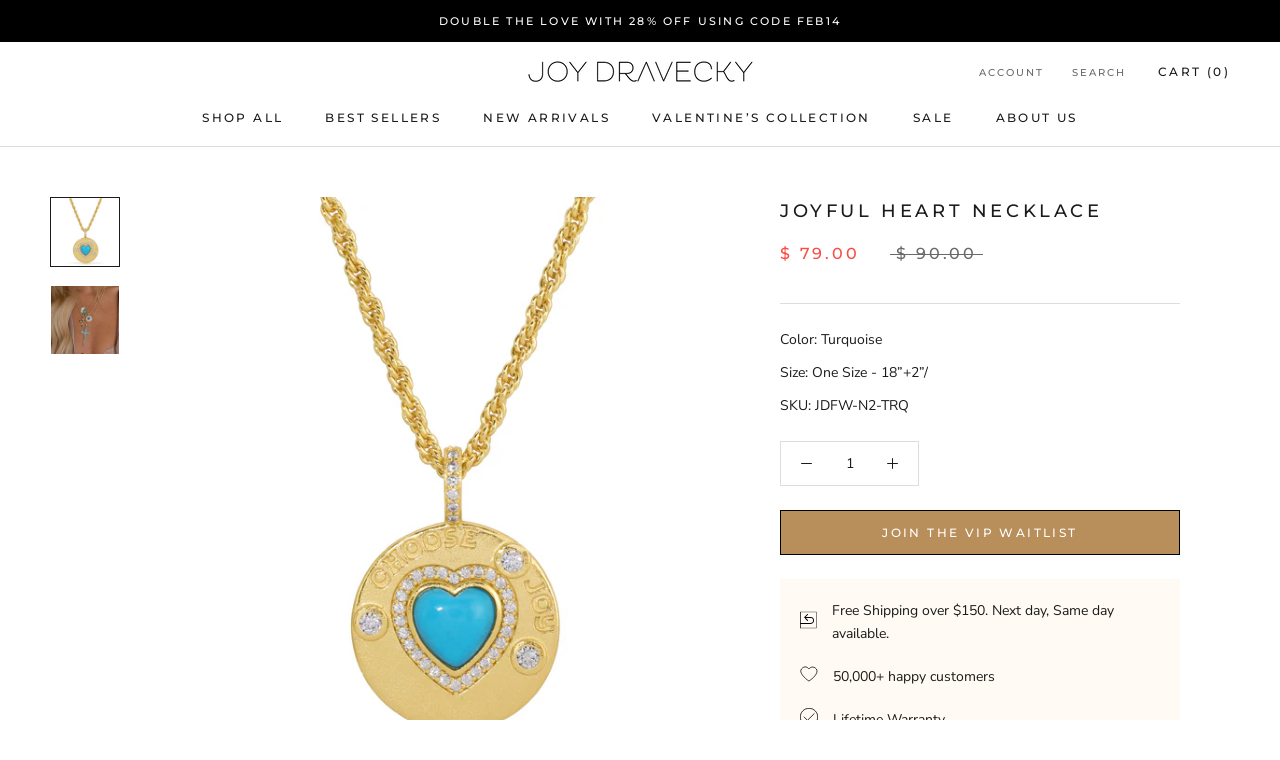

--- FILE ---
content_type: text/javascript
request_url: https://public.zoorix.com/sticky-atc/domains/joy-dravecky.myshopify.com/sticky-atc-core.js
body_size: 3117
content:
window.zoorix_sticky_atc_config = {"id":"aa6442ba-de05-463f-b21b-cda90e004702","shop":"joy-dravecky.myshopify.com","widget_dev":null,"enabled":true,"unsubscribed":false,"createdAt":"2024-11-10T22:58:20.239Z","updatedAt":"2025-02-08T02:28:25.715Z","follow_up_action":"none","show_after_percentage_scroll":5,"bar_position":"bottom","bar_align":"spread","show_product_name":true,"show_variants":true,"show_price":true,"show_compare_at_price":true,"show_quantity":true,"mobile_minimal_mode":true,"bar_bg_color":"#263644","bar_text_color":"#ffffff","button_bg_color":"#fdc407","button_text_color":"#ffffff","show_confirmation_seconds":2,"confirmation_bar_bg_color":"#263644","confirmation_bar_text_color":"#ffffff","border_radius":"0.5em","show_on_desktop":true,"show_on_mobile":true,"button_shake_class":null,"trigger_element_selector":null,"scroll_to_other_element":null,"main_atc_selector":null,"css_theme":"minimal","open_cart_drawer":true,"custom_css":null,"custom_js":null,"font_family":null,"dealeasy_integration":false,"kaching_integration":false,"zoorix_integration":false,"display_settings":{"collectionGroups":[],"pageGroups":[]},"packageId":"71aa6168-a890-48dd-b447-74d659099442","couponId":null,"tierKey":"free","chargeId":null,"monthlyBilling":null,"viewedPlans":false,"usedTrialDays":false,"show_on_out_of_stock":true,"texts":{"en":{"atc_button":"Add To Cart","confirmation":"Just Added!","out_of_stock":"Out of Stock"}},"package":{"id":"71aa6168-a890-48dd-b447-74d659099442","name":"Beta","data":{"tiers":[{"key":"free","name":"Free Plan","features":["zoorixMIntegration"],"trialDays":0,"recommended":false,"yearlyPrice":0,"descriptions":["Custom Colors & Design","Multi-Currency Support","Multi-Language Support","Cart Drawer Integration","Custom CSS","Custom JavaScript"],"monthlyPrice":0,"mainDescription":"Base features"},{"key":"premium","name":"Premium Plan","features":["advancedDashboard","scrollToSelector","triggerSelector","dealEasyIntegration","customPages","kachingIntegration","zoorixMIntegration"],"trialDays":14,"recommended":true,"yearlyPrice":95.88,"descriptions":["Bundle Apps Integrations","Sticky Bar on Collection Pages","Sticky Bar on Custom Pages","Toggle Sticky Bar Relative to an Element","Smooth Scroll to an Element"],"monthlyPrice":9.99,"mainDescription":"Base plan features, plus:"}]},"createdAt":"2025-01-19T13:11:23.141Z","updatedAt":"2025-01-28T05:56:39.730Z","default":false},"show_product_image":true};

var scriptNode = document.createElement('script');
scriptNode.setAttribute("async", "");
scriptNode.setAttribute("type", "text/javascript");
scriptNode.setAttribute("src", 'https://public.zoorix.com/sticky-atc/widget/sticky-atc.js.gz');
document.head.appendChild(scriptNode);
  
  var styleElement = document.createElement('style');
  var cssRules = `
  /* Dropdown */

.zrx-sticky-atc-select {
    color: rgb(38, 54, 68);
    background: rgb(255, 255, 255);
    border-radius: var(--zoorixStickyAtcButtonBorderRadius);
    height: 40px;
    appearance: none;
    border: none;
    padding: 0px 2.3rem 0px 1.2rem;
    width: 100%;
    font-size: 14px;
    line-height: 1.9rem;
    text-overflow: ellipsis;
    outline: none;
    box-shadow: none;
    margin: 0;
    font-family: var(--zoorixStickyAtcFontFamily);
}

@media (max-width: 720px) {
    .zrx-sticky-atc-select {
        text-align: center;
    }
}


.zrx-sticky-atc-select-wrapper {
    color: rgb(38, 54, 68);
    padding-left: 0.6rem;
    padding-right: 0.6rem;
    position: relative;
    display: flex;
    -webkit-box-align: center;
    align-items: center;
    max-width: 15rem;
    min-width: 9rem;
    flex: 1 1 auto;
}

@media (max-width: 720px) {
    .zrx-sticky-atc-select-wrapper {
        max-width: 100%;
        min-width: inherit;
    }
}

.zrx-sticky-atc-select-label {
    position: absolute;
    right: 1.5rem;
    pointer-events: none;
}

/* StickyAtc */

.zrx-sticky-atc-bar {
    background-color: var(--zoorixStickyAtcBarBgColor);
    color: var(--zoorixStickyAtcBarTextColor);
    position: fixed;
    left: 0;
    width: 100%;
    z-index: 99;
    transition: 0.75s;
}

.zrx-sticky-atc-bar.zrx-sticky-atc-show {
    transition: 0.75s;
}

.zrx-sticky-atc-bar.zrx-sticky-atc-bar-top:not(.zrx-sticky-atc-bar.zrx-sticky-atc-show) {
    top: -200px;
}

.zrx-sticky-atc-bar.zrx-sticky-atc-bar-top.zrx-sticky-atc-bar.zrx-sticky-atc-show {
    top: 0;
}

.zrx-sticky-atc-bar.zrx-sticky-atc-bar-bottom:not(.zrx-sticky-atc-bar.zrx-sticky-atc-show) {
    bottom: -200px;
}

.zrx-sticky-atc-bar.zrx-sticky-atc-bar-bottom.zrx-sticky-atc-bar.zrx-sticky-atc-show {
    bottom: 0px;
}

.zrx-sticky-atc-bar-bottom .zrx-sticky-atc-content-wrapper {
    border-top: 1px solid #9b969669;
}

.zrx-sticky-atc-bar-bottom .zrx-sticky-atc-just-added-bar {
    border-top: 1px solid #9b969669;
}

.zrx-sticky-atc-bar-top .zrx-sticky-atc-content-wrapper {
    border-bottom: 1px solid #9b969669;
}

.zrx-sticky-atc-bar-top .zrx-sticky-atc-just-added-bar {
    border-bottom: 1px solid #9b969669;
}

.zrx-sticky-atc-bar.zrx-sticky-atc-bar-spread {
}
.zrx-sticky-atc-bar.zrx-sticky-atc-bar-compact {
}
.zrx-sticky-atc-just-added-bar {
    background-color: var(--zoorixStickyAtcConfirmationBarBgColor);
    color: var(--zoorixStickyAtcConfirmationBarTextColor);
    display: flex;
    justify-content: center;
    min-height: 50px;
    padding: 0;
    align-items: center;
}

.zrx-sticky-atc-content-wrapper {
    width: 100%;
    min-height: 50px;
    display: flex;
    flex-flow: row nowrap;
    visibility: visible;
    -webkit-box-align: center;
    align-items: center;
    -webkit-box-pack: justify;
    justify-content: space-between;
    padding: 6px 6px 6px 10px;
    box-sizing: border-box;
    font-size: 13px;
    line-height: 1.9rem;
}

@media (max-width: 720px) {
    .zrx-sticky-atc-content-wrapper {
        flex-flow: row wrap;
    }
}

.zrx-sticky-atc-product-form {
    flex: 1 1 auto;
    -webkit-box-align: center;
    align-items: center;
    -webkit-box-pack: justify;
    justify-content: space-between;
    display: flex;
    flex-flow: row nowrap;
    overflow: hidden;
    width: auto;
}

@media (max-width: 720px) {
    .zrx-sticky-atc-content-wrapper {
        flex-flow: row wrap;
    }
}

.zrx-sticky-atc-product-container {
    flex: 1 1 auto;
    -webkit-box-align: center;
    align-items: center;
    -webkit-box-pack: justify;
    justify-content: space-between;
    display: flex;
    flex-flow: row nowrap;
    overflow: hidden;
    width: auto;
    font-size: 13px;
    line-height: 20px;
}

@media (max-width: 720px) {
    .zrx-sticky-atc-product-container,
    .zrx-sticky-atc-product-form {
        flex-flow: row wrap;
    }

    .zrx-sticky-atc-product-container {
        margin-bottom: 7px;
    }
}

.zrx-sticky-atc-product-actions-wrapper {
    display: flex;
    flex-direction: row;
    width: auto;
}

@media (max-width: 720px) {
    .zrx-sticky-atc-product-actions-wrapper {
        width: 100%;
        margin-bottom: 3px;
        margin-top: 3px;
    }
}

.zrx-sticky-atc-product-variants, .zrx-sticky-atc-product-variants-more {
    margin-bottom: 0rem;
    display: flex;
    flex-direction: row;
    margin-right: 0.6rem;
    margin-left: 0px;
    width: auto;
}

@media (max-width: 720px) {
    .zrx-sticky-atc-product-variants {
        margin-bottom: 0rem;
        width: auto;
        margin-bottom: 0.2rem;
        margin-right: -0.6rem;
        margin-left: -0.6rem;
        width: calc(100% + 1.1rem);
    }

    .zrx-sticky-atc-product-variants-more {
        flex-direction: column;
        margin-bottom: 0rem;
        width: auto;
        margin-bottom: 0.2rem;
        margin-right: -0.6rem;
        margin-left: -0.6rem;
        width: calc(100% + 1.1rem);
    }
}

.zrx-sticky-atc-product-title-price-wrapper {
    display: flex;
    flex-direction: column;
    width: calc(100% - 5.6rem);
    color: var(--zoorixStickyAtcBarTextColor);
    font-size: 13px;
    margin-right: auto;
}

.zrx-sticky-atc-product-title {
    white-space: nowrap;
    overflow: hidden;
    text-overflow: ellipsis;
    padding-right: 15px;
    font-family: var(--zoorixStickyAtcFontFamily);
}

.zrx-sticky-atc-product-qty-modifier {
    color: rgb(38, 54, 68);
    background: rgb(255, 255, 255);
    border-radius: var(--zoorixStickyAtcButtonBorderRadius);
    display: flex;
    flex-direction: row;
    margin-right: 1.2rem;
    height: 40px;
    -webkit-box-align: center;
    align-items: center;
    font-size: 14px;
}

.zrx-sticky-atc-product-qty-minus,
.zrx-sticky-atc-product-qty-plus {
    min-width: 2.6rem;
    cursor: pointer;
    color: rgb(38, 54, 68);
    user-select: none;
    height: 100%;
    display: flex;
    align-items: center;
    justify-content: center;
    font-family: var(--zoorixStickyAtcFontFamily);
}

.zrx-sticky-atc-product-qty-seperator {
    filter: saturate(10%);
    height: 40px;
    width: 1px;
    background: rgb(38, 54, 68);
}

.zrx-sticky-atc-main-button {
    display: flex;
    margin: auto;
    background-color: var(--zoorixStickyAtcButtonBgColor);
    border-radius: var(--zoorixStickyAtcButtonBorderRadius);
    padding: 1.1rem 1.5rem;
    -webkit-box-align: center;
    align-items: center;
    font-size: 15px;
    line-height: 1.6rem;
    cursor: pointer;
    border: none;
    text-align: center;
    -webkit-box-pack: center;
    justify-content: center;
    width: auto;
    white-space: nowrap;
    overflow: hidden;
    text-overflow: ellipsis;
    user-select: none;
    height: 40px;
}

.zrx-sticky-atc-main-button > .zrx-sticky-atc-main-button-text {
    color: var(--zoorixStickyAtcButtonTextColor);
    font-family: var(--zoorixStickyAtcFontFamily);
}

@media (min-width: 720px) {
    .zrx-sticky-atc-main-button {
        margin-right: 4px;
        min-width: 450px;
    }
}

@media (max-width: 720px) {
    .zrx-sticky-atc-main-button {
        width: 100%;
        min-width: unset;
        margin-top: 0;
    }
}

.zrx-sticky-atc-shake {
    transform: translate3d(0, 0, 0);
    backface-visibility: hidden;
    animation-name: zrxShake;
    animation-duration: 2.5s;
    animation-timing-function: linear;
    animation: 1.25s ease-in infinite 2 zrxShake;
    animation-iteration-count: infinite;
}

@keyframes zrxShake {
    0% {
        transform: translate(1px, 1px) rotate(0deg);
    }
    2.5% {
        transform: translate(-1px, -2px) rotate(-1deg);
    }
    5% {
        transform: translate(-3px, 0px) rotate(1deg);
    }
    10% {
        transform: translate(3px, 2px) rotate(0deg);
    }
    12.5% {
        transform: translate(1px, -1px) rotate(1deg);
    }
    15% {
        transform: translate(-1px, 2px) rotate(-1deg);
    }
    17.5% {
        transform: translate(-3px, 1px) rotate(0deg);
    }
    20% {
        transform: translate(3px, 1px) rotate(-1deg);
    }
    22.5% {
        transform: translate(-1px, -1px) rotate(1deg);
    }
    25% {
        transform: translate(1px, 2px) rotate(0deg);
    }
    50% {
        transform: translate(1px, 1px) rotate(0deg);
    }
    60% {
        transform: translate(1px, 1px) rotate(0deg);
    }
    70% {
        transform: translate(1px, 1px) rotate(0deg);
    }
    80% {
        transform: translate(1px, 1px) rotate(0deg);
    }
    90% {
        transform: translate(1px, 1px) rotate(0deg);
    }
    100% {
        transform: translate(1px, 1px) rotate(0deg);
    }
}

.zrx-sticky-atc-product-actions {
    display: flex;
    flex-direction: row;
    width: 100%;
    align-items: center;
}

.zrx-sticky-atc-product-qty-amount {
    min-width: 2.6rem;
    text-align: center;
    font-family: var(--zoorixStickyAtcFontFamily);
}

.zrx-sticky-atc-product-img {
    display: block;
    width: 40px;
    height: 40px;
    min-width: 40px;
    border-radius: var(--zoorixStickyAtcButtonBorderRadius);
    border: 0.1rem solid rgb(249, 249, 249);
    margin-right: 1rem;
    background-position: center center;
    background-size: cover;
}

.zrx-sticky-atc-variant-option-wrapper {
    display: flex;
    flex: 1 1 auto;
}

.zrx-sticky-atc-variant-option {
    display: flex;
    flex: 1 1 auto;
}

.zrx-sticky-atc-compare-price {
    opacity: 0.7;
    text-decoration: line-through;
    margin-right: 1rem;
}

.zrx-sticky-atc-product-price-wrapper {
    display: flex;
    flex-direction: row;
}

.zrx-sticky-atc-product-price {
    font-family: var(--zoorixStickyAtcFontFamily);
}

.zrx-sticky-atc-just-added-bar-checkmark {
    width: 30px;
}

.zrx-sticky-atc-just-added-bar-checkmark polygon {
    fill: var(--zoorixStickyAtcConfirmationBarTextColor);
}
.zrx--sticky-atc-spinner-span {
    display: flex;
    justify-content: center;
    flex-direction: column;
    align-items: center;
    color: transparent;
}
.zrx--sticky-atc-spinner {
    width: 20px;
    height: 20px;
    border-top-color: var(--zoorixStickyAtcButtonTextColor);
    border-left-color: var(--zoorixStickyAtcButtonTextColor);
    border-right-color: var(--zoorixStickyAtcButtonTextColor);
    animation: zrxatcspinner 600ms linear infinite;
    border-style: solid;
    border-width: 2px;
    border-radius: 50%;
    box-sizing: border-box;
    display: inline-block !important;
}
@keyframes zrxatcspinner {
    0% {
        transform: rotate(0deg);
    }
    100% {
        transform: rotate(360deg);
    }
}

.zrx-sticky-atc-oos-message {
    border: 1px solid var(--zoorixStickyAtcButtonBgColor);
    border-radius: var(--zoorixStickyAtcButtonBorderRadius);
    padding: 9px;
    text-align: center;
}

@media (min-width: 720px) {
    .zrx-sticky-atc-oos-message {
        min-width: 450px;
    }
}

@media (max-width: 720px) {
    .zrx-sticky-atc-oos-message {
        width: 100%;
        min-width: unset;
    }
}

@media (max-width: 720px) {
    .zrx-mobile.zrx-mobile-minimal-mode .zrx-sticky-atc-product-container {
        display: none;
    }
    .zrx-mobile.zrx-mobile-minimal-mode .zrx-sticky-atc-product-qty-modifier {
        display: none;
    }
    .zrx-mobile.zrx-mobile-minimal-mode .zrx-sticky-atc-oos-message {
        width: 100%;
        height: 3.4rem;
        display: flex;
        align-items: center;
        justify-content: center;
        margin-bottom: 3px;
        padding: 0px;
    }

    .zrx-sticky-atc-desktop-only-view {
        display: none;
    }
}

@media (min-width: 720px) {
    .zrx-sticky-atc-mobile-only-view {
        display: none;
    }
}

  `;
  styleElement.textContent = cssRules;
  document.head.appendChild(styleElement);
    

--- FILE ---
content_type: image/svg+xml
request_url: https://edgeofember.com/cdn/shop/files/icon.svg?v=1709569667&width=1000
body_size: -169
content:
<svg xml:space="preserve" style="enable-background:new 0 0 200 200;" viewBox="0 0 200 200" y="0px" x="0px" xmlns:xlink="http://www.w3.org/1999/xlink" xmlns="http://www.w3.org/2000/svg" id="Capa_1" version="1.1">
<path d="M186.11,72.28c2.11-4.62,3.25-9.49,3.25-14.52c0-29.94-40.01-54.2-89.36-54.2s-89.36,24.27-89.36,54.2
	c0,5.03,1.13,9.9,3.25,14.52c-2.1,4.6-3.25,9.45-3.25,14.46c0,4.75,1.01,9.35,2.9,13.74c-1.89,4.38-2.9,8.97-2.9,13.71
	c0,4.91,1.08,9.66,3.1,14.19c-2.01,4.51-3.1,9.24-3.1,14.14c0,29.94,40.01,54.2,89.36,54.2s89.36-24.27,89.36-54.2
	c0-4.89-1.09-9.63-3.1-14.14c2.02-4.52,3.1-9.28,3.1-14.19c0-4.74-1.01-9.33-2.9-13.71c1.89-4.39,2.9-8.99,2.9-13.74
	C189.36,81.73,188.21,76.88,186.11,72.28z M159.9,146.44c-1.24,0.75-2.51,1.46-3.81,2.16c-15.33,7.52-34.84,12.03-56.09,12.03
	c-21.25,0-40.76-4.51-56.09-12.03c-1.3-0.7-2.58-1.41-3.81-2.16c-14.73-8.94-22.85-20.39-22.85-32.25c0-1.46,0.12-2.92,0.37-4.37
	c3.05,3.25,6.56,6.31,10.51,9.13c16.28,13.34,42.4,21.99,71.87,21.99s55.59-8.65,71.87-21.99c3.95-2.82,7.46-5.88,10.51-9.13
	c0.25,1.45,0.37,2.91,0.37,4.37C182.75,126.05,174.64,137.5,159.9,146.44z M72.77,109.39c8.59,1.67,17.74,2.57,27.23,2.57
	s18.65-0.9,27.23-2.57c9.73-1.8,18.97-4.56,27.41-8.25c11.38-4.97,20.78-11.35,27.73-18.77c0.25,1.45,0.37,2.91,0.37,4.37
	c0,9.38-5.09,18.5-14.5,26.32c-16.39,11.77-40.87,19.25-68.25,19.25c-27.38,0-51.87-7.48-68.25-19.25
	c-9.41-7.83-14.5-16.95-14.5-26.32c0-1.46,0.12-2.92,0.37-4.37c6.95,7.42,16.35,13.8,27.73,18.77
	C53.8,104.83,63.04,107.59,72.77,109.39z M40.1,25.51c15.89-9.64,37.17-14.95,59.9-14.95s44.01,5.31,59.9,14.95
	c14.73,8.94,22.85,20.39,22.85,32.25s-8.11,23.31-22.85,32.25c-8.93,5.41-19.55,9.46-31.18,11.97c-0.04,0.01-0.09,0.02-0.13,0.03
	c-0.5,0.11-1.01,0.2-1.51,0.3c-8.54,1.65-17.64,2.54-27.09,2.54s-18.54-0.9-27.09-2.54c-0.5-0.1-1.01-0.19-1.51-0.3
	c-0.04-0.01-0.09-0.02-0.13-0.03c-11.63-2.51-22.25-6.56-31.18-11.97c-14.73-8.94-22.85-20.39-22.85-32.25S25.36,34.44,40.1,25.51z
	 M159.9,174.76c-15.89,9.64-37.17,14.95-59.9,14.95s-44.01-5.31-59.9-14.95c-14.73-8.94-22.85-20.39-22.85-32.25
	c0-1.46,0.12-2.92,0.37-4.37c6.08,6.49,14.03,12.19,23.54,16.84c15.72,8.35,36.3,13.41,58.84,13.41s43.12-5.06,58.84-13.41
	c9.51-4.65,17.46-10.35,23.54-16.84c0.25,1.45,0.37,2.91,0.37,4.37C182.75,154.37,174.64,165.82,159.9,174.76z"></path>
</svg>


--- FILE ---
content_type: text/javascript
request_url: https://joydraveckyjewelry.com/cdn/shop/t/36/assets/custom.js?v=183944157590872491501714330066
body_size: -665
content:
//# sourceMappingURL=/cdn/shop/t/36/assets/custom.js.map?v=183944157590872491501714330066


--- FILE ---
content_type: text/javascript
request_url: https://dashboard.wheelio-app.com/api/wheelioapp/getsettings?jsonp=WheelioAppJSONPCallback289&s=joy-dravecky.myshopify.com&d=joy-dravecky.myshopify.com&cu=https%3A%2F%2Fjoydraveckyjewelry.com%2Fproducts%2Fjoyful-heart-necklace-turquoise&uid=289
body_size: 381
content:
window['WheelioAppJSONPCallback289']({"success":false,"errorMessage":"No active campaigns!"})

--- FILE ---
content_type: image/svg+xml
request_url: https://edgeofember.com/cdn/shop/files/Group_2429_1.svg?v=1709031554&width=1000
body_size: -785
content:
<svg xmlns="http://www.w3.org/2000/svg" fill="none" viewBox="0 0 20 32" height="32" width="20">
<path stroke-linejoin="round" stroke-linecap="round" stroke="black" d="M10.1943 30.7112V11.2112"></path>
<path stroke-linejoin="round" stroke-linecap="round" stroke="black" d="M9.69434 13.7112L6.69434 12.2112"></path>
<path stroke-linejoin="round" stroke-linecap="round" stroke="black" d="M10.1943 18.7112L14.6943 16.7112"></path>
<path stroke-linejoin="round" stroke="black" d="M10.4999 23.2111C12.3332 23.8778 16.3999 24.4111 17.9999 21.2111C19.9999 17.2111 19.4999 15.2111 16.4999 12.2111C17.4999 8.71114 17.9999 8.21114 14.4999 5.71114C13.4999 2.21114 11.9999 -0.288861 7.4999 1.71114C4.6999 3.31114 5.33324 6.0445 5.9999 7.21118C4.16659 7.54451 0.999961 9.31118 2.99996 13.7112C-3.85046e-05 17.7112 1.00005 20.2112 2.00001 21.7112C2.99996 23.2111 7 26.2111 10 23.2111"></path>
</svg>


--- FILE ---
content_type: image/svg+xml
request_url: https://edgeofember.com/cdn/shop/files/Frame_3.svg?v=1709031381&width=1000
body_size: 92
content:
<svg xmlns="http://www.w3.org/2000/svg" fill="none" viewBox="0 0 18 18" height="18" width="18">
<g clip-path="url(#clip0_1934_1237)">
<path stroke-linejoin="round" stroke="black" d="M17.7133 0.286896H0.287109V17.7131H17.7133V0.286896Z"></path>
<path fill="black" d="M4.61586 5.96969C4.4206 6.16495 4.4206 6.48153 4.61586 6.6768L7.79784 9.85878C7.9931 10.054 8.30968 10.054 8.50495 9.85878C8.70021 9.66351 8.70021 9.34693 8.50495 9.15167L5.67652 6.32324L8.50495 3.49482C8.70021 3.29955 8.70021 2.98297 8.50495 2.78771C8.30968 2.59245 7.9931 2.59245 7.79784 2.78771L4.61586 5.96969ZM11.4591 6.32324V6.82324H11.4591L11.4591 6.32324ZM14.592 9.45043L15.092 9.45135L15.092 9.44952L14.592 9.45043ZM11.4591 12.5776L11.4591 12.0776H11.4591V12.5776ZM4.96941 6.82324H11.4591V5.82324H4.96941V6.82324ZM11.4591 6.82324C12.1565 6.82324 12.8255 7.09998 13.3191 7.5927L14.0256 6.88495C13.3445 6.20508 12.4214 5.82324 11.459 5.82324L11.4591 6.82324ZM13.3191 7.5927C13.8127 8.08543 14.0907 8.75389 14.092 9.45135L15.092 9.44952C15.0902 8.48716 14.7067 7.56482 14.0256 6.88495L13.3191 7.5927ZM14.092 9.44952C14.0907 10.147 13.8127 10.8154 13.3191 11.3082L14.0256 12.0159C14.7067 11.3361 15.0902 10.4137 15.092 9.45135L14.092 9.44952ZM13.3191 11.3082C12.8255 11.8009 12.1565 12.0776 11.4591 12.0776L11.459 13.0776C12.4214 13.0776 13.3445 12.6958 14.0256 12.0159L13.3191 11.3082ZM11.4591 12.0776H0.292969V13.0776H11.4591V12.0776Z"></path>
</g>
<defs>
<clipPath id="clip0_1934_1237">
<rect fill="white" height="18" width="18"></rect>
</clipPath>
</defs>
</svg>


--- FILE ---
content_type: image/svg+xml
request_url: https://edgeofember.com/cdn/shop/files/Frame_4.svg?v=1709031624&width=1000
body_size: -810
content:
<svg xmlns="http://www.w3.org/2000/svg" fill="none" viewBox="0 0 22 22" height="22" width="22">
<g clip-path="url(#clip0_1928_1095)" id="Frame">
<path stroke="black" d="M11.0034 21.6564C16.8868 21.6564 21.6563 16.8869 21.6563 11.0035C21.6563 5.12009 16.8868 0.350647 11.0034 0.350647C5.12003 0.350647 0.350586 5.12009 0.350586 11.0035C0.350586 16.8869 5.12003 21.6564 11.0034 21.6564Z" id="Vector"></path>
<path stroke-linecap="round" stroke="black" d="M5.1123 11.0666L9.14482 15.0991L17.2169 7.0271" id="Vector_2"></path>
</g>
<defs>
<clipPath id="clip0_1928_1095">
<rect fill="white" height="22" width="22"></rect>
</clipPath>
</defs>
</svg>


--- FILE ---
content_type: image/svg+xml
request_url: https://edgeofember.com/cdn/shop/files/Vector_14_1.svg?v=1709031607&width=1000
body_size: -258
content:
<svg xmlns="http://www.w3.org/2000/svg" fill="none" viewBox="0 0 24 21" height="21" width="24">
<path stroke-linejoin="round" stroke="black" d="M1.88701 3.87119C6.28701 -1.32881 10.387 1.70452 11.887 3.87119C13.387 1.8712 17.4871 -0.928789 21.8871 3.87119C25.2326 9.37122 17.0537 16.5379 11.887 19.8712C6.72035 16.7045 -1.76733 8.37122 1.88701 3.87119Z" id="Vector 14"></path>
</svg>


--- FILE ---
content_type: text/json
request_url: https://conf.config-security.com/model
body_size: 85
content:
{"title":"recommendation AI model (keras)","structure":"release_id=0x3a:4c:23:27:3a:4d:5c:79:78:66:7d:61:49:41:36:22:68:5f:33:54:4c:5b:3a:2d:2c:39:74:6f:50;keras;3asett467pi4255ufzhygolk01m3e3qwt8y6wfbkhazg4g94gr8na6hrh05h10zq35urwnu2","weights":"../weights/3a4c2327.h5","biases":"../biases/3a4c2327.h5"}

--- FILE ---
content_type: text/javascript; charset=utf-8
request_url: https://joydraveckyjewelry.com/products/joyful-heart-necklace-turquoise.js
body_size: 924
content:
{"id":7259041693749,"title":"Joyful Heart Necklace","handle":"joyful-heart-necklace-turquoise","description":"\u003cmeta charset=\"utf-8\"\u003e\n\u003cp\u003e\u003cspan\u003eFind beauty in faith with this Choose Joy pendant necklace, featuring a luminous heart-shaped center framed in sparkling cubic zirconia. Crafted in radiant gold plating, the front reads “Choose Joy” while the back is engraved with Philippians 4:6-7: “Do not be anxious about anything… And the peace of God, which surpasses all understanding, will guard your hearts and your minds in Christ Jesus.” A powerful blend of elegance and meaning, this necklace is a timeless reminder of strength, peace, and gratitude.\u003c\/span\u003e\u003c\/p\u003e\n\u003cp class=\"p1\"\u003e\u003cspan class=\"s1\"\u003eChain\u003c\/span\u003e\u003c\/p\u003e\n\u003cul class=\"ul1\"\u003e\n\u003cli class=\"li1\"\u003e\n\u003cspan class=\"s2\"\u003e\u003c\/span\u003e\u003cspan class=\"s1\"\u003eMeasurement: 18 Inches + 2 Inch Extender\u003c\/span\u003e\n\u003c\/li\u003e\n\u003cli class=\"li1\"\u003e\n\u003cspan class=\"s2\"\u003e\u003c\/span\u003e\u003cspan class=\"s1\"\u003eMaterials: 14k Gold Plated Over Brass\u003c\/span\u003e\n\u003c\/li\u003e\n\u003c\/ul\u003e\n\u003cp class=\"p1\"\u003e\u003cspan class=\"s1\"\u003eCharm\u003c\/span\u003e\u003c\/p\u003e\n\u003cul class=\"ul1\"\u003e\n\u003cli class=\"li1\"\u003e\n\u003cspan class=\"s2\"\u003e\u003c\/span\u003e\u003cspan class=\"s1\"\u003eMeasurement: \u003c\/span\u003e\n\u003c\/li\u003e\n\u003cli class=\"li1\"\u003e\n\u003cspan class=\"s2\"\u003e\u003c\/span\u003e\u003cspan class=\"s1\"\u003eMaterials: 14k Gold Plated Over Brass  \/  Genuine Turquoise Heart  \/  AAA Rated Cubic Zirconia\u003c\/span\u003e\n\u003c\/li\u003e\n\u003c\/ul\u003e\n\u003cp class=\"p1\"\u003e\u003cspan class=\"s1\"\u003eOverall\u003c\/span\u003e\u003c\/p\u003e\n\u003cul class=\"ul1\"\u003e\n\u003cli class=\"li1\"\u003e\n\u003cspan class=\"s2\"\u003e\u003c\/span\u003e\u003cspan class=\"s1\"\u003eCare \u0026amp; Cleaning (recommended): Avoid All Water Types, Store In Dry Places, \u0026amp; Clean With Gold Jewelry Cleaner\u003c\/span\u003e\n\u003c\/li\u003e\n\u003cli class=\"li1\"\u003e\n\u003cspan class=\"s2\"\u003e\u003c\/span\u003e\u003cspan class=\"s1\"\u003eFeatures: Adjustable  \/  Engraved Verse\u003c\/span\u003e\n\u003c\/li\u003e\n\u003c\/ul\u003e\n\u003cp class=\"p1\" style=\"text-align: center;\"\u003e\u003cspan class=\"s1\"\u003e30-Day Return Policy \u003c\/span\u003e\u003c\/p\u003e\n\u003cp class=\"p1\" style=\"text-align: center;\"\u003e\u003cspan class=\"s1\"\u003eProcessing Time for This Product Is 1-2 Business Days Prior to Shipment.\u003c\/span\u003e\u003c\/p\u003e\n\u003cp style=\"text-align: center;\"\u003e\u003cspan\u003e \u003c\/span\u003e\u003c\/p\u003e\n\u003cp\u003e \u003c\/p\u003e","published_at":"2025-12-31T13:03:39-08:00","created_at":"2023-10-24T13:16:07-07:00","vendor":"Joy Dravecky","type":"","tags":["10.24new","11.1new","12.20restock","_label:Back in Stock","BS2025","BYE25","HEARTGG","jan24restock","memdayblue","NECKLACE","Necklaces","NEWYEARRESTOCK","PENDANTLOOK","po127","romantic"],"price":7900,"price_min":7900,"price_max":7900,"available":false,"price_varies":false,"compare_at_price":9000,"compare_at_price_min":9000,"compare_at_price_max":9000,"compare_at_price_varies":false,"variants":[{"id":44667784658997,"title":"Turquoise \/ One Size - 18”+2”\/ \/ JDFW-N2-TRQ","option1":"Turquoise","option2":"One Size - 18”+2”\/","option3":"JDFW-N2-TRQ","sku":null,"requires_shipping":true,"taxable":true,"featured_image":null,"available":false,"name":"Joyful Heart Necklace - Turquoise \/ One Size - 18”+2”\/ \/ JDFW-N2-TRQ","public_title":"Turquoise \/ One Size - 18”+2”\/ \/ JDFW-N2-TRQ","options":["Turquoise","One Size - 18”+2”\/","JDFW-N2-TRQ"],"price":7900,"weight":0,"compare_at_price":9000,"inventory_quantity":0,"inventory_management":"shopify","inventory_policy":"deny","barcode":"02406709","requires_selling_plan":false,"selling_plan_allocations":[]}],"images":["\/\/cdn.shopify.com\/s\/files\/1\/1088\/0740\/files\/StudioSession-052_7cadc9c8-9e61-43e8-8458-1749e76155c0.jpg?v=1698178579","\/\/cdn.shopify.com\/s\/files\/1\/1088\/0740\/files\/FullSizeRender_c70d2083-5f47-4939-8c31-30cd00337854.jpg?v=1698773395"],"featured_image":"\/\/cdn.shopify.com\/s\/files\/1\/1088\/0740\/files\/StudioSession-052_7cadc9c8-9e61-43e8-8458-1749e76155c0.jpg?v=1698178579","options":[{"name":"Color","position":1,"values":["Turquoise"]},{"name":"Size","position":2,"values":["One Size - 18”+2”\/"]},{"name":"SKU","position":3,"values":["JDFW-N2-TRQ"]}],"url":"\/products\/joyful-heart-necklace-turquoise","media":[{"alt":null,"id":26516441333813,"position":1,"preview_image":{"aspect_ratio":1.0,"height":2500,"width":2500,"src":"https:\/\/cdn.shopify.com\/s\/files\/1\/1088\/0740\/files\/StudioSession-052_7cadc9c8-9e61-43e8-8458-1749e76155c0.jpg?v=1698178579"},"aspect_ratio":1.0,"height":2500,"media_type":"image","src":"https:\/\/cdn.shopify.com\/s\/files\/1\/1088\/0740\/files\/StudioSession-052_7cadc9c8-9e61-43e8-8458-1749e76155c0.jpg?v=1698178579","width":2500},{"alt":null,"id":26529852129333,"position":2,"preview_image":{"aspect_ratio":1.0,"height":1519,"width":1519,"src":"https:\/\/cdn.shopify.com\/s\/files\/1\/1088\/0740\/files\/FullSizeRender_c70d2083-5f47-4939-8c31-30cd00337854.jpg?v=1698773395"},"aspect_ratio":1.0,"height":1519,"media_type":"image","src":"https:\/\/cdn.shopify.com\/s\/files\/1\/1088\/0740\/files\/FullSizeRender_c70d2083-5f47-4939-8c31-30cd00337854.jpg?v=1698773395","width":1519}],"requires_selling_plan":false,"selling_plan_groups":[]}